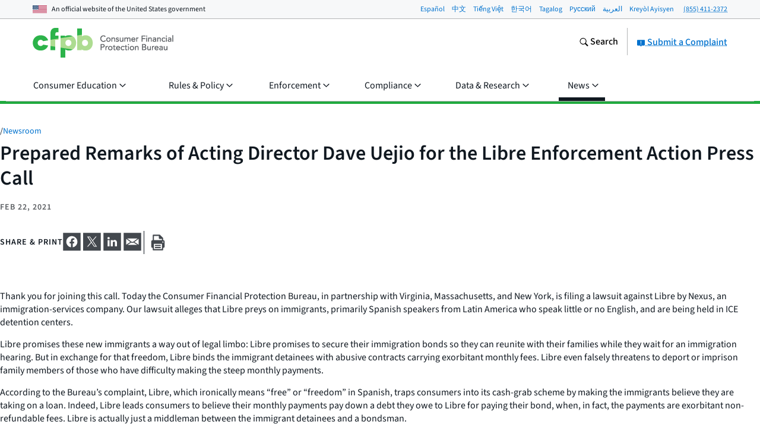

--- FILE ---
content_type: text/javascript; charset="utf-8"
request_url: https://www.consumerfinance.gov/static/apps/analytics-gtm/js/event-listener-scroll-tracking.js
body_size: 339
content:
(()=>{function i(...t){typeof window.URLSearchParams=="function"&&new URLSearchParams(window.location.search).get("debug-gtm")==="true"&&console.log(`ANALYTICS DEBUG MODE: ${t}`)}var m=100,g=200,r=0,l=!1,h=5,c=window.innerHeight,w=document.body.offsetHeight-h,T=w-c,d={},u={},L=new Date,y=L.getTime();function f(){return Math.round((new Date().getTime()-y)/1e3)}function a(t,e){let n=u[e];if(!n){let o=e/100;n=T*o+c,u[e]=n}let s=`hit${e}`;if(!d[s]&&t>=n){let o=f();window.dataLayer.push({event:"scrollEvent",scrollProgress:`${e}%`,scrollTime:o}),i(`Scrolled ${e}% of hidden height ${o}s after page load.`),d[s]=!0}}function S(){let t=c+document.documentElement.scrollTop;if(t>g&&!l){let e=f();i(`Started scrolling ${e}s after page load.`),l=!0}a(t,25),a(t,50),a(t,75),a(t,100)}window.addEventListener("scroll",function(){r&&clearTimeout(r),r=setTimeout(S,m)});})();
//# sourceMappingURL=event-listener-scroll-tracking.js.map
